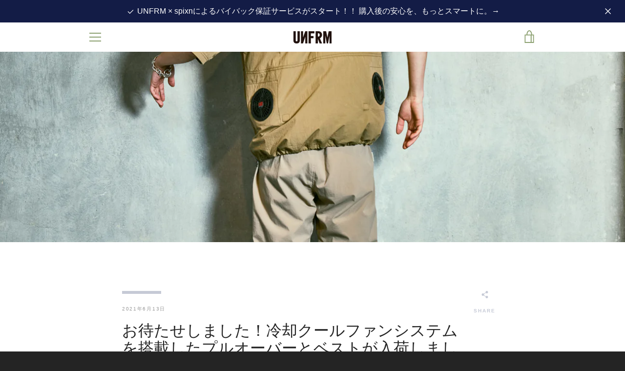

--- FILE ---
content_type: text/javascript
request_url: https://unfrm.jp/cdn/shop/t/15/assets/custom.js?v=101612360477050417211761026249
body_size: -584
content:
//# sourceMappingURL=/cdn/shop/t/15/assets/custom.js.map?v=101612360477050417211761026249
